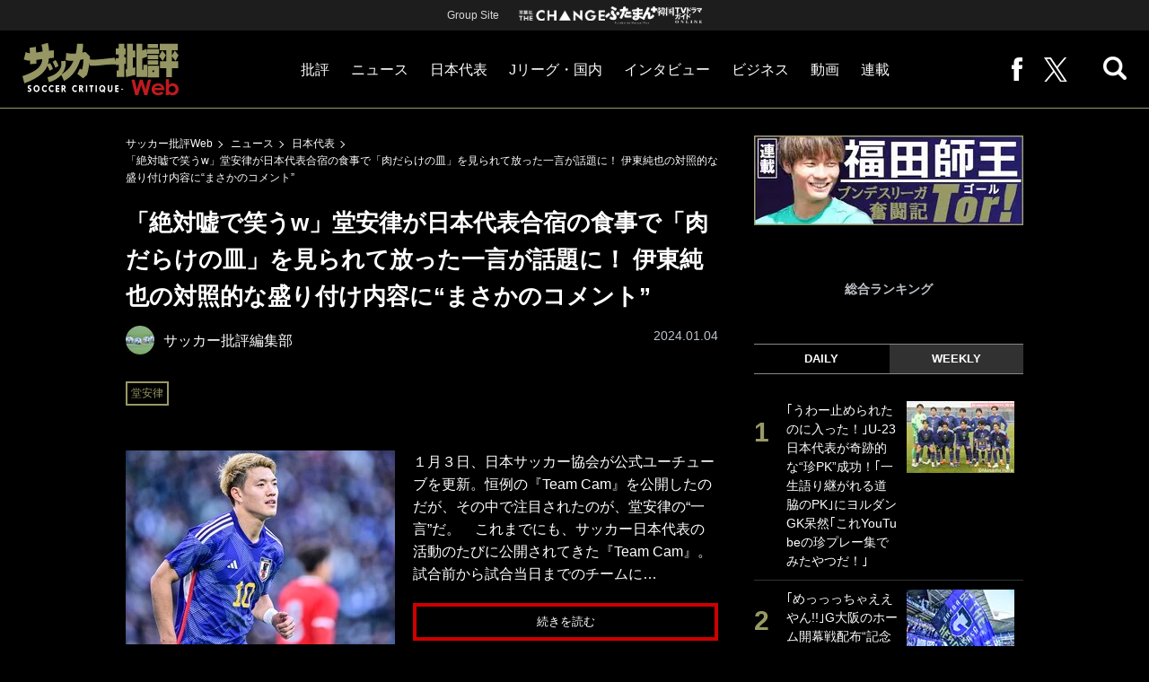

--- FILE ---
content_type: text/css; charset=utf-8
request_url: https://soccerhihyo.ismcdn.jp/resources/soccerhihyo/css/pc/leafs.css?rd=202506231027
body_size: 5319
content:
@charset "utf-8";.c-btn{font-size:1.3rem;position:relative;display:block;margin:0 auto;padding:7px 0;text-align:center;text-decoration:none;color:#fff}.c-btn:after{position:absolute;top:0;right:15px;bottom:0;width:10px;height:10px;margin:auto;content:"";-webkit-transform:rotate(45deg);transform:rotate(45deg);vertical-align:middle}.c-btn--size-s{width:100px}.c-btn--size-m{width:260px}.c-btn--size-l{width:100%}.c-btn--gold{color:#fff;background:#996}.c-list-headline{font-size:2rem;margin-bottom:52px;color:#fff}.c-list-sub-headline{font-size:1.8rem;font-weight:700;margin-bottom:50px;color:#bdc3c9}.c-list-sub-headline span{font-size:1.3rem}.c-sub-headline{font-size:1.4rem;font-weight:700;margin-bottom:50px;text-align:center;color:#bdc3c9}.c-to-top{position:fixed;z-index:1000;right:60px;bottom:102px;display:-webkit-box;display:-ms-flexbox;display:flex;-ms-flex-direction:column;flex-direction:column;-ms-flex-pack:center;-ms-flex-align:center;width:50px;height:50px;-webkit-transition:.5s;transition:.5s;-webkit-box-align:center;align-items:center;-webkit-box-orient:vertical;-webkit-box-direction:normal;-webkit-box-pack:center;justify-content:center}.c-to-top img{width:55px;border-radius:10px;background:#fff}.c-to-top .to-top{margin-bottom:10px}.c-date{font-size:1.4rem;padding:0 10px;color:#bdc3c9}.c-label{font-size:1.2rem;display:inline-block;padding:2px 4px;color:#996;border:2px solid #996}.m-article-list-main{width:100%;margin-bottom:52px}.m-article-list-main a{display:-webkit-box;display:-ms-flexbox;display:flex}.m-article-list-main__ttl{font-size:2.6rem;font-weight:700;line-height:1.4;margin-bottom:18px;color:#fff}.m-article-list-main__img{position:relative;display:block;overflow:hidden;width:372px;min-width:372px;height:248px;margin-right:26px}.m-article-list-main__img img{font-family:"object-fit: cover; object-position: center center;";width:100%;height:100%;-o-object-fit:cover;object-fit:cover}.m-article-list-main__body{-webkit-box-flex:1;-ms-flex:1;flex:1}.m-article-list-main__info{-ms-flex-pack:justify;margin-bottom:40px;-webkit-box-pack:justify;justify-content:space-between}.m-article-list-main__info,.m-article-list-main__info-left,.m-article-list-main__info-right{display:-webkit-box;display:-ms-flexbox;display:flex;-ms-flex-align:center;-webkit-box-align:center;align-items:center}.m-article-list-main__info-left{margin-right:10px;-ms-flex-wrap:wrap;flex-wrap:wrap;-webkit-box-flex:1;-ms-flex:1;flex:1}.m-article-list-main__author{display:-webkit-box;display:-ms-flexbox;display:flex;-ms-flex-align:center;-webkit-box-align:center;align-items:center}.m-article-list-main__author:not(:last-of-type){margin-right:12px}.m-article-list-main__authorImg{position:relative;overflow:hidden;width:32px;height:32px;margin-right:10px;border-radius:50px}.m-article-list-main__authorImg img{border-radius:50%;font-family:"object-fit: cover; object-position: center center;";width:100%;height:100%;-o-object-fit:cover;object-fit:cover}.m-article-list-main__authorName{font-size:1.6rem;color:#fff}.m-article-list-main__date{margin-right:10px}.m-article-list-main__summary{font-size:1.5rem;color:#fff}.m-article-list{display:-webkit-box;display:-ms-flexbox;display:flex;width:100%;-ms-flex-wrap:wrap;flex-wrap:wrap}.m-article-list--3col{margin-bottom:60px}.m-article-list--3col .m-article-list__item{-ms-flex-direction:column;flex-direction:column;width:calc(33.33333% - 36.66667px);margin-bottom:24px;-webkit-box-orient:vertical;-webkit-box-direction:normal}.m-article-list__item{position:relative;display:-webkit-box;display:-ms-flexbox;display:flex}.m-article-list__item:not(:nth-child(3n)){margin-right:54px}.m-article-list__item a{display:-webkit-box;display:-ms-flexbox;display:flex;-ms-flex-direction:column;flex-direction:column;-webkit-box-orient:vertical;-webkit-box-direction:normal}.m-article-list__img{position:relative;display:block;overflow:hidden;width:260px;min-width:260px;height:169px;margin-bottom:16px}.m-article-list__img img{font-family:"object-fit: cover; object-position: center center;";width:100%;height:100%;-o-object-fit:cover;object-fit:cover}.m-article-list__ttl{font-size:1.6rem;font-weight:700;line-height:1.5;margin-bottom:10px;color:#fff}.m-article-list__info{display:-webkit-box;display:-ms-flexbox;display:flex;-ms-flex-pack:justify;-ms-flex-align:center;color:#fff;-webkit-box-align:center;align-items:center;-webkit-box-pack:justify;justify-content:space-between}.m-article-list__author{font-size:1.6rem;color:#fff}.m-article-list__btn{margin:20px auto 0}.m-article-list__btn a{font-size:1.4rem;display:block;width:300px;padding:6px;text-align:center;color:#fff;background:#996}.ranking,.sub-ranking{position:relative;margin-bottom:40px}.ranking input,.sub-ranking input{display:none}.ranking-btn,.sub-ranking-btn{display:-webkit-box;display:-ms-flexbox;display:flex;-ms-flex-pack:justify;margin-bottom:20px;border-top:1px solid #888;border-bottom:1px solid #888;-webkit-box-pack:justify;justify-content:space-between}.ranking-btn__item{font-size:1.3rem;display:block;width:100%;padding:6px 0;text-align:center;color:#fff}.ranking-btn__item:not(.is-active){background:#313131}.ranking-btn__item>a{display:block;color:#fff}.ranking-btn__item:not(:last-child){margin-right:2px}.ranking-btn__item label{font-size:1.3rem;display:block;padding:6px 0;color:#fff}.sub-ranking-btn__item{font-size:1rem;font-weight:700;width:100%;text-align:center;-webkit-box-flex:1;-ms-flex:1;flex:1}.sub-ranking-btn__item:not(:last-child){margin-right:2px}.sub-ranking-btn__item label{font-size:1.3rem;display:block;padding:6px 0;color:#fff}.sub-ranking #sub-ranking1:not(:checked)~.sub-ranking-btn [for=sub-ranking1],.sub-ranking #sub-ranking2:not(:checked)~.sub-ranking-btn [for=sub-ranking2]{background:#313131}.sub-ranking #sub-ranking1:not(:checked)~.sub-ranking-btn [for=sub-ranking1]:hover,.sub-ranking #sub-ranking2:not(:checked)~.sub-ranking-btn [for=sub-ranking2]:hover{cursor:pointer}.ranking-unit,.sub-ranking-unit{display:-webkit-box;display:-ms-flexbox;display:flex;overflow-x:hidden}.ranking-unit__list,.sub-ranking-unit__list{width:100%;counter-reset:number}.ranking-unit__item,.sub-ranking-unit__item{position:relative;display:-webkit-box;display:-ms-flexbox;display:flex;padding:10px 10px 10px 36px}.ranking-unit__item:hover,.sub-ranking-unit__item:hover{background:rgba(225,0,0,.2)}.ranking-unit__item:not(:last-of-type),.sub-ranking-unit__item:not(:last-of-type){border-bottom:1px solid #333}.ranking-unit__item:last-of-type,.sub-ranking-unit__item:last-of-type{margin-bottom:20px}.ranking-unit__item:before,.sub-ranking-unit__item:before{font-size:3rem;font-weight:700;line-height:3;position:absolute;top:0;bottom:0;left:0;display:block;margin:auto;content:counter(number);counter-increment:number;text-align:center;white-space:pre;color:#996}.ranking-unit__img,.sub-ranking-unit__img{position:relative;display:block;overflow:hidden;width:120px;min-width:120px;height:80px}.ranking-unit__img>img,.sub-ranking-unit__img>img{font-family:"object-fit: cover; object-position: center center;";width:100%;height:100%;-o-object-fit:cover;object-fit:cover}.ranking-unit__ttl,.sub-ranking-unit__ttl{font-size:1.4rem;line-height:1.5;margin-right:10px;word-break:break-all;color:#fff;-webkit-box-flex:1;-ms-flex:1;flex:1}.ranking .ranking-unit__list{min-width:100%}.sub-ranking .sub-ranking-unit__list{min-width:300px}.sub-ranking #sub-ranking2:checked~.sub-ranking-unit .daily,.sub-ranking #sub-ranking2:checked~.sub-ranking-unit .weekly{-webkit-transform:translateX(-300px);transform:translateX(-300px)}.ranking .daily,.ranking .weekly,.sub-ranking .daily,.sub-ranking .weekly{-webkit-transition:.3s;transition:.3s}.sub-ranking-unit__body{-webkit-box-flex:1;-ms-flex:1;flex:1}.ranking-unit__img{margin-right:24px}.ranking-unit__body{width:100%;-webkit-box-flex:1;-ms-flex:1;flex:1}.ranking-nav,.sub-ranking-nav{display:-webkit-box;display:-ms-flexbox;display:flex;margin-bottom:40px}.ranking-nav__item a,.sub-ranking-nav__item a{font-weight:700;padding:0 10px;color:#93f;border-right:2px solid #ccc}.ranking-nav__item.is-current a,.sub-ranking-nav__item.is-current a{color:#f90}.ranking-nav__item:first-child a,.sub-ranking-nav__item:first-child a{border-left:1px solid #ccc}.ranking__more-btn a{font-size:1.4rem;display:block;width:100%;padding:6px;text-align:center;color:#fff;background:#996}.popular-tag{margin-bottom:46px}.popular-tag__list{display:-webkit-box;display:-ms-flexbox;display:flex;padding:10px;border:4px solid #996;-ms-flex-wrap:wrap;flex-wrap:wrap}.popular-tag__item{margin-right:10px}.popular-tag__item a{color:#996}.youtube-content{margin-bottom:24px;padding-bottom:8px;background:#333}.youtube-content__ttl{font-size:2.4rem;font-weight:400;height:40px;padding:0 8px;color:#fff;background:#333}.youtube-content__ttl,.youtube-content__ttl img{display:-webkit-box;display:-ms-flexbox;display:flex;-ms-flex-align:center;-webkit-box-align:center;align-items:center}.youtube-content__ttl img{-ms-flex-pack:center;width:24px;margin:0 10px;-webkit-box-pack:center;justify-content:center}.youtube-content__inner{position:relative;width:calc(100% - 16px);margin:auto;background:#fff}.youtube-content__inner:before{display:block;padding-top:56.25%;content:""}.youtube-content__inner iframe{position:absolute;top:0;left:0;width:100%;height:100%}.twitter-content{margin-bottom:24px;padding-bottom:8px;background:#55acee}.twitter-content__ttl{font-size:2.4rem;font-weight:400;height:40px;padding:0 8px;color:#fff;background:#55acee}.twitter-content__ttl,.twitter-content__ttl img{display:-webkit-box;display:-ms-flexbox;display:flex;-ms-flex-align:center;-webkit-box-align:center;align-items:center}.twitter-content__ttl img{-ms-flex-pack:center;width:24px;margin:0 10px;-webkit-box-pack:center;justify-content:center}.twitter-content__inner{overflow-y:auto;width:calc(100% - 16px);height:608px;margin:auto;border-radius:5px;background:#fff}.ad-rectangle{display:-webkit-box;display:-ms-flexbox;display:flex;-ms-flex-pack:distribute;-ms-flex-align:center;width:100%;justify-content:space-around;-ms-flex-wrap:wrap;flex-wrap:wrap;-webkit-box-align:center;align-items:center}.ad-rectangle.\--billboard{min-height:250px}.ad-rectangle>div{margin:40px auto}.m-breadcrumb{margin-bottom:20px}.m-breadcrumb__list{display:-webkit-box;display:-ms-flexbox;display:flex;-ms-flex-wrap:wrap;flex-wrap:wrap}.m-breadcrumb__item{font-size:1.2rem;position:relative}.m-breadcrumb__item:not(:last-of-type){margin-right:10px;padding-right:10px}.m-breadcrumb__item:not(:last-of-type):after{position:absolute;top:0;right:0;bottom:0;width:6px;height:6px;margin:auto;content:"";-webkit-transform:rotate(45deg);transform:rotate(45deg);vertical-align:middle;border-top:1px solid #fff;border-right:1px solid #fff}.m-breadcrumb__item a{font-size:1.2rem;color:#fff}.m-pagination{margin:40px auto}.m-pagination,.m-pagination__item{display:-webkit-box;display:-ms-flexbox;display:flex;-ms-flex-pack:center;-ms-flex-align:center;-webkit-box-align:center;align-items:center;-webkit-box-pack:center;justify-content:center}.m-pagination__item{font-size:2.2rem;margin:0 2px}.m-pagination__item a{display:-webkit-box;display:-ms-flexbox;display:flex;-ms-flex-pack:center;-ms-flex-align:center;width:36px;height:36px;color:#bdc3c9;border-radius:50px;-webkit-box-pack:center;justify-content:center;-webkit-box-align:center;align-items:center}.m-pagination__item a img{width:30px;height:30px}.m-pagination__item:not(.next):not(.prev) a:hover{text-decoration:none;opacity:1;color:#bdc3c9;background:#fff}.m-pagination__item.next{-webkit-transform:rotate(180deg);transform:rotate(180deg)}.m-pagination__item.next a,.m-pagination__item.prev a{border:none}.m-pagination__item.is-current a{pointer-events:none;color:#bdc3c9;border:4px solid #ce0000}.m-pagination .leader{margin:0}.m-banner{width:300px;margin:20px auto;text-align:center}.m-side-banner{margin-bottom:24px}.m-side-banner__img{margin:0 auto;text-align:center}.m-side-banner__link{display:block}.m-side-series-banner{display:-webkit-box;display:-ms-flexbox;display:flex;-ms-flex-direction:column;flex-direction:column;margin-bottom:60px;-webkit-box-orient:vertical;-webkit-box-direction:normal;gap:15px}.m-side-series-banner__img{margin:0 auto;text-align:center}.m-side-series-banner__link{display:block}.u-mt-26{margin-top:26px}.u-mb-40{margin-bottom:40px}.u-bd-red{border:4px solid #ce0000}.article-header__ttl{font-size:2.6rem;margin-bottom:12px}.article-header__meta{font-size:1.4rem;font-weight:700;margin-bottom:18px}.article-header__meta a{color:#996}.article-header-image{position:relative;z-index:0;overflow:hidden;width:100%;min-width:1080px;height:500px}.article-header-image img{font-family:"object-fit: cover; object-position: center center;";width:100%;height:100%;-o-object-fit:cover;object-fit:cover}.article-header-image__ttl{font-size:2.6rem;margin-bottom:12px}.article-header-image__meta{font-size:1.4rem;font-weight:700;margin-bottom:18px}.article-header-image__meta a{color:#996}.article-header-info{display:-webkit-box;display:-ms-flexbox;display:flex;-ms-flex-pack:justify;margin-bottom:40px;-webkit-box-pack:justify;justify-content:space-between}.article-header-info__authorWrap{margin-bottom:20px;-ms-flex-wrap:wrap;flex-wrap:wrap}.article-header-info__author,.article-header-info__authorWrap{display:-webkit-box;display:-ms-flexbox;display:flex;-ms-flex-align:center;-webkit-box-align:center;align-items:center}.article-header-info__author{margin-bottom:10px}.article-header-info__author:not(:last-of-type){margin-right:10px}.article-header-info__authorImg{position:relative;overflow:hidden;width:32px;min-width:32px;height:32px;margin-right:10px;border-radius:50px}.article-header-info__authorImg img{font-family:"object-fit: cover; object-position: center center;";width:100%;height:100%;-o-object-fit:cover;object-fit:cover}.article-header-info__authorName{color:#fff}.article-header-info__tag{display:-webkit-box;display:-ms-flexbox;display:flex;-ms-flex-wrap:wrap;flex-wrap:wrap}.article-header-info__tag a{margin-bottom:10px}.article-header-info__tag a:not(:last-of-type){margin-right:10px}.article-header-info__date.u-gray{font-size:1.4rem;color:#bdc3c9}.article-body{padding:20px 0}.article-body b{font-weight:700}.article-body blockquote{font-style:italic;position:relative;clear:both;-webkit-box-sizing:border-box;box-sizing:border-box;margin-top:1em;margin-bottom:1em;padding:32px 16px 24px;color:#666;border-left:4px solid #c9f;background:#fcfcfc;-webkit-box-shadow:0 2px 4px rgba(0,0,0,.14);box-shadow:0 2px 4px rgba(0,0,0,.14)}.article-body blockquote:before{font-family:serif;font-size:8rem;line-height:1;position:absolute;top:4px;left:0;display:inline-block;content:"“";vertical-align:middle;color:#ffb74c}.article-body blockquote p{margin:7px 0;padding:0}.article-body blockquote cite{font-size:1.4rem;display:block;text-align:right;color:#fff}.article-body blockquote.twitter-tweet:before{position:static;display:block;padding-top:70%;content:""}.article-body blockquote.twitter-tweet iframe{position:absolute;top:0;left:0;width:100%;height:100%}.article-body hr{border-top:1px solid #ccc}.article-body p{margin-bottom:1em}.article-body p:last-child{margin-bottom:0}.article-body s{text-decoration:line-through;color:#fff}.article-body strong{font-weight:700}.article-body sub{font-size:1.2rem;position:relative;top:.1em;vertical-align:bottom}.article-body sup{font-size:1.2rem;position:relative;top:-.1em;vertical-align:top}.article-body u{text-decoration:underline}.article-body ul{margin-bottom:1em;list-style-type:disc}.article-body ul.disc{margin-bottom:1em;padding-left:1.5em}.article-body ul.disc li{list-style-type:disc}.article-body ol,.article-body ul ol.decimal li{list-style-type:decimal}.article-body ol{margin-bottom:1em}.article-body ol.decimal{margin-bottom:1em;padding-left:2em}.article-body ol.decimal li{list-style-type:decimal}.article-body ol ul.disc li{list-style-type:disc}.article-body li{margin-bottom:.25em}.article-body li:last-child{margin-bottom:0}.article-body li ol.decimal,.article-body li ul.disc{padding-left:.5em}.article-body dl{margin-bottom:1em}.article-body dl>dt{padding:8px;background:#f1f1f1}.article-body dl>dd{display:block;padding:8px;color:#666;background:#fafafa}.article-body table{display:block;overflow-x:scroll;margin-bottom:1em}.article-body table th{font-weight:400;padding:8px;border:1px solid #ddd;background:#f1f1f1}.article-body table td{padding:8px;color:#666;border:1px solid #fff;background:#fafafa}.article-body tbody{display:table;width:100%}.article-body h1{font-size:3.2rem}.article-body .midashi,.article-body h2{font-size:2.4rem;clear:both;margin-bottom:16px;padding:12px 8px;border-left:6px solid #996}.article-body .komidashi,.article-body h3{clear:both;margin-bottom:16px;padding-bottom:4px;border-bottom:2px solid #996}.article-body .h4_midashi,.article-body h4{clear:both;margin-bottom:16px;padding:0 8px;border-left:3px solid #996}.article-body .small-decoration{font-size:1.4rem}.article-body .block-decoration{padding:8px;background:#f5ebff}.article-body .big{font-size:1.9rem}.article-body .small{font-size:1.4rem}.article-body .red{color:#e40000}.article-body .bold{font-weight:700}.article-body .noborder td,.article-body .noborder th{border:1px solid #fff}.article-body .article-inner>p{font-size:1.6rem;line-height:1.8;margin:10px 0}.article-body .article-inner a{position:relative;cursor:pointer;-webkit-transition:.3s;transition:.3s;text-decoration:none;color:#fff;border-bottom:3px solid #996}.article-body .article-inner a:hover{text-decoration:none;opacity:1;color:#996}.article-body a:hover{text-decoration:underline}.article-body .ext-container{display:-webkit-box;display:-ms-flexbox;display:flex;clear:both;-ms-flex-pack:center;-ms-flex-align:center;-webkit-box-align:center;align-items:center;-webkit-box-pack:center;justify-content:center}.article-body .ext-container>div{width:100%}.article-body .ext-container .instagram-media{font-size:inherit;line-height:inherit;position:relative;margin-bottom:1em;padding:0;border:none;background:#ccc;-webkit-box-shadow:none;box-shadow:none}.article-body .ext-container .instagram-media:before{position:static;display:block;padding-top:70%;content:""}.article-body .ext-container .instagram-media iframe{position:absolute;top:0;left:0;width:100%;height:100%}.article-body .figure-left{float:left;max-width:320px;margin:0 40px 20px 0;padding-bottom:8px}.article-body .figure-right{display:inline-block;float:right;max-width:320px;margin:0 0 40px 20px;padding-bottom:8px;border-bottom:1px solid #e6e6e6}.article-body .read{margin-bottom:1em;text-align:left}.article-body video{clear:both;width:100%}.article-body .video-container{position:relative;clear:both;margin-bottom:1em;background:#ccc}.article-body .video-container:before{display:block;padding-top:56.25%;content:""}.article-body .video-container iframe{position:absolute;top:0;left:0;width:100%;height:100%}.article-body .map-container{position:relative;clear:both;margin-bottom:1em;background:#ccc}.article-body .map-container:before{display:block;padding-top:70%;content:""}.article-body .map-container iframe{position:absolute;top:0;left:0;width:100%;height:100%}.article-body .twitter-tweet{font-size:inherit;line-height:inherit;position:relative;clear:both;margin-bottom:1em;padding:0;border:none;background:#ccc;-webkit-box-shadow:none;box-shadow:none}.article-body .yahoo-divider{display:none}.article-body .article-link-btn{font-size:1.6rem;font-weight:700;min-width:260px;margin:0 auto;text-align:center;border:4px solid #ce0000}.article-body .article-link-btn a{display:block;padding:7px 0;color:#fff;border:none}.article-body .article-link-btn a:hover{opacity:.6;color:#fff}.article-body .answerhead{font-size:12px;display:-webkit-box;display:-ms-flexbox;display:flex;-ms-flex-pack:center;-ms-flex-align:center;width:240px;height:36px;margin:32px auto;-webkit-transition:.3s;transition:.3s;color:#93f;border:1px solid #93f;border-radius:3px;background:#fff;-webkit-box-align:center;align-items:center;-webkit-box-pack:center;justify-content:center}.article-body .answerhead:hover{text-decoration:none;background:#ffe6f0}.article-body .answer{overflow:hidden;height:100%;max-height:0;-webkit-transition:.5s;transition:.5s;opacity:0}.article-body input[name=answerbox]:checked~.answer{max-height:5000px;padding:16px 0;opacity:1}.article-body .next-link{margin-top:20px}.article-body .next-link,.article-body .next-link a{display:-webkit-box;display:-ms-flexbox;display:flex;-ms-flex-pack:center;-ms-flex-align:center;-webkit-box-align:center;align-items:center;-webkit-box-pack:center;justify-content:center}.article-body .next-link a{font-size:1.6rem;font-weight:700;line-height:1.4;width:auto;min-height:48px;padding:8px 16px;color:#fff;border:4px solid #ce0000}.article-body .next-link a:hover{text-decoration:none}.article-body .next-link i{width:10px;height:10px;margin-left:8px;-webkit-transform:rotate(180deg);transform:rotate(180deg)}.article-body .next-link img{width:10px;height:10px}.article-body .border-container{clear:both;margin-bottom:1em;padding:16px;border:5px solid #996}.article-body figure{display:block;margin-bottom:1em}.article-body figure img{width:100%;height:auto}.article-body .figure-center img,.article-body .figure-left img,.article-body .figure-right img{max-width:100%}.article-body .figure-center figcaption,.article-body .figure-left figcaption,.article-body .figure-right figcaption{font-size:1.3rem;display:block;clear:both;margin-top:8px;color:#fff}.article-body .figure-center{clear:both;margin:1em auto;padding:0 60px 8px;text-align:center}.article-body .figure-center,.article-body .figure-left{border-bottom:1px solid #e6e6e6}.article-body .note{font-size:1.6rem;display:inline-block;margin-bottom:20px;text-decoration:underline;color:#fff}.article-body .btn-back a{color:#fff}.article-body .btn-back i{margin-right:8px}.article-body .btn-back img{width:10px;vertical-align:middle}.article-body form{display:block;padding-bottom:32px}.article-body [type=email],.article-body [type=text],.article-body button,.article-body select,.article-body textarea{font-family:inherit;font-size:inherit;padding:8px;-webkit-appearance:none;-moz-appearance:none;appearance:none}.article-body [type=email],.article-body [type=text]{height:40px}.article-body [type=email],.article-body [type=text],.article-body textarea{width:100%;margin-bottom:1em;border:1px solid #bdc3c9;background:#313131}.article-body .select{position:relative;margin-bottom:1em}.article-body .select select{width:100%;height:40px;border:1px solid #bdc3c9;border-radius:unset;background:#313131}.article-body .select:before{position:absolute;top:0;right:16px;bottom:0;height:100%;content:"▼";pointer-events:none;color:#ec0000}.article-body .select:before,.article-body button{line-height:1;display:-webkit-box;display:-ms-flexbox;display:flex;-ms-flex-align:center;margin:auto;-webkit-box-align:center;align-items:center}.article-body button{font-size:16px;-ms-flex-pack:center;width:300px;height:40px;color:#fff;background:#996;-webkit-box-pack:center;justify-content:center}@media(max-width:768px){.article-body .figure-left,.article-body .figure-right{margin:0}}.article-teaser{display:-webkit-box;display:-ms-flexbox;display:flex;margin-bottom:40px}.article-teaser__img{width:300px;min-width:300px;margin-right:20px}.article-teaser__img figcaption{font-size:1.3rem;display:block;margin-top:8px;color:#fff}.article-teaser__img img{width:100%}.article-teaser__body{width:100%;-webkit-box-flex:1;-ms-flex:1;flex:1}.article-teaser__summary{margin-bottom:20px}.article-pagination{margin:40px 0;-ms-flex-wrap:wrap;flex-wrap:wrap}.article-pagination,.article-pagination__item{display:-webkit-box;display:-ms-flexbox;display:flex;-ms-flex-pack:center;-ms-flex-align:center;-webkit-box-align:center;align-items:center;-webkit-box-pack:center;justify-content:center}.article-pagination__item{font-size:2.2rem;margin:0 2px}.article-pagination__item a{display:-webkit-box;display:-ms-flexbox;display:flex;-ms-flex-pack:center;-ms-flex-align:center;width:36px;height:36px;color:#bdc3c9;border-radius:50px;-webkit-box-pack:center;justify-content:center;-webkit-box-align:center;align-items:center}.article-pagination__item:not(.next):not(.prev) a:hover{text-decoration:none;opacity:1;color:#bdc3c9;background:#fff}.article-pagination__item.is-current a{pointer-events:none;color:#bdc3c9;border:4px solid #ce0000}.article-pagination__item a img{width:30px;height:30px}.article-pagination__item.next a,.article-pagination__item.prev a{border:none}.article-pagination__item.next{-webkit-transform:rotate(180deg);transform:rotate(180deg)}.article-pagination .leader{margin:0;-webkit-transform:translateY(-15%);transform:translateY(-15%)}.article-author__detail{margin-bottom:32px;padding:16px;background:rgba(189,195,201,.2)}.article-author__info{display:-webkit-box;display:-ms-flexbox;display:flex;-ms-flex-align:center;margin-bottom:10px;padding-bottom:10px;border-bottom:2px solid #eaeaea;-webkit-box-align:center;align-items:center}.article-author__photo{position:relative;overflow:hidden;width:70px;min-width:70px;height:70px;margin-right:10px;border-radius:50%}.article-author__photo>img{font-family:"object-fit: cover; object-position: center center;";width:100%;height:100%;-o-object-fit:cover;object-fit:cover}.article-author__ruby{font-size:1.2rem;line-height:1;margin-bottom:2px;color:#fff}.article-author__name{font-size:1.8rem;font-weight:700;line-height:1.4;color:#fff}.article-author__description{font-size:1.4rem;color:#fff}.article-image{text-align:center}.article-image figcaption{font-size:1.3rem;display:block;clear:both;margin-top:8px;color:#fff}.article-more-photo{-ms-flex-pack:end;margin-bottom:24px;-webkit-box-pack:end;justify-content:flex-end}.article-more-photo,.article-more-photo__list{display:-webkit-box;display:-ms-flexbox;display:flex;-ms-flex-align:center;-webkit-box-align:center;align-items:center}.article-more-photo__item{display:block;margin-right:8px}.article-more-photo__item img{font-family:"object-fit: cover; object-position: center center;";width:auto;max-width:72px;height:72px;-o-object-fit:cover;object-fit:cover}.article-more-photo__clamp{padding:0 10px;color:#996}.article-more-photo__btn{display:-webkit-box;display:-ms-flexbox;display:flex;-ms-flex-pack:end;-webkit-box-pack:end;justify-content:flex-end}.article-more-photo__btn a{font-size:1.2rem;display:inline-block;padding:4px 20px;text-align:left;color:#fff;background:#ce0000}.article-more-photo__btn a:hover{text-decoration:none}.mini-series{margin-bottom:20px;border:1px solid #996}.mini-series__title{font-size:1.8rem;font-weight:700;padding:10px 0 10px 23px;color:#fff;background:#996}.mini-series__item{font-weight:700;position:relative;padding:10px 20px 10px 30px}.mini-series__item:not(:first-of-type){border-top:1px solid #ccc}.mini-series__item:before{position:absolute;left:16px;content:"-";color:#fff}.mini-series__item a{font-size:1.4rem;color:#fff}.article-series{margin:10px 0}.article-series__list{display:-webkit-box;display:-ms-flexbox;display:flex;-ms-flex-pack:justify;-webkit-box-pack:justify;justify-content:space-between;-ms-flex-wrap:wrap;flex-wrap:wrap}.article-series__item{font-size:1.8rem;font-weight:700;text-align:center;-webkit-box-flex:1;-ms-flex-positive:1;flex-grow:1}.article-series__item.is-current{-webkit-box-flex:2;-ms-flex-positive:2;flex-grow:2}.article-series__item.is-current>span{display:block;padding:4px 0;color:#999965;border-bottom:2px solid #999965}.article-series__item>a{display:block;padding:4px 0;text-decoration:none;color:#ce0a00;border-bottom:2px solid #ce0a00}.article-series__item:not(:last-of-type)>a,.article-series__item:not(:last-of-type)>span{margin-right:4px}.article-series__item>a:hover{opacity:1;color:#999965;border-color:#999965}.article-series-next-info{margin-top:20px}.article-related{margin-bottom:40px}.article-related__title{font-size:1.4rem;margin-bottom:28px}.article-related-list{-ms-flex-wrap:wrap;flex-wrap:wrap}.article-related-list,.article-related-list__item{display:-webkit-box;display:-ms-flexbox;display:flex}.article-related-list__item{position:relative;-ms-flex-direction:column;flex-direction:column;width:calc(33.33333% - 28px);-webkit-box-orient:vertical;-webkit-box-direction:normal}.article-related-list__item:not(:nth-of-type(3n)){margin-right:42px}.article-related-list__img{position:relative;display:block;overflow:hidden;width:100%;min-width:100%;height:126px;margin-bottom:16px}.article-related-list__img img{font-family:"object-fit: cover; object-position: center center;";width:100%;height:100%;-o-object-fit:cover;object-fit:cover}.article-related-list__ttl{font-size:1.4rem;margin-bottom:10px;color:#fff}.article-related-list__info{-ms-flex-wrap:wrap;flex-wrap:wrap}.article-related-list__author,.article-related-list__info{display:-webkit-box;display:-ms-flexbox;display:flex;-ms-flex-align:center;-webkit-box-align:center;align-items:center}.article-related-list__author{font-size:1.4rem;margin-bottom:4px;color:#fff}.article-related-list__author:not(:last-of-type){margin-right:4px}.article-related-list__authorImg{position:relative;overflow:hidden;width:24px;min-width:24px;height:24px;margin-right:8px;border-radius:50%}.article-related-list__authorImg img{border-radius:50%;font-family:"object-fit: cover; object-position: center center;";width:100%;height:100%;-o-object-fit:cover;object-fit:cover}.article-related-list__authorName{font-size:1.4rem;color:#fff}.article-sns{margin-bottom:40px}.article-sns__list{display:-webkit-box;display:-ms-flexbox;display:flex;overflow:hidden;-ms-flex-pack:center;-ms-flex-align:center;width:100%;margin:0 auto;-webkit-box-align:center;align-items:center;-webkit-box-pack:center;justify-content:center}.article-sns__item{width:calc(33.33333% - 60px);margin:0 4px;text-align:center}.article-sns__item,.article-sns__item a{display:-webkit-box;display:-ms-flexbox;display:flex;border-radius:5px}.article-sns__item a{font-size:9px;font-weight:700;line-height:1;-ms-flex-pack:center;-ms-flex-align:center;width:100%;height:35px;padding:2px;-webkit-transition-duration:.25s;transition-duration:.25s;color:#fff;-webkit-box-pack:center;justify-content:center;-webkit-box-align:center;align-items:center}.article-sns__item a:hover{text-decoration:none;opacity:.7}.article-sns__item.twitter{border:1px solid #888;background:#000}.article-sns__item.facebook{background:#315096}.article-sns__item.line{background:#00b900}.article-sns__item i{display:block;height:14px;margin-right:4px}.article-sns__item img{display:block;width:auto;height:100%}.gallery__inner{margin-bottom:32px}.gallery__btn{margin-bottom:40px}.gallery__btn a{font-size:1.3rem;font-weight:700;position:relative;display:block;margin:0 auto;padding:7px 0;text-align:center;color:#fff;border:4px solid #ce0000}.gallery__btn a,.gallery__btn a:hover{text-decoration:none}.gallery__btn img{width:20px;margin-right:20px}.gallery__related-artilce{margin-bottom:36px}.gallery__related-artilce-headline{margin-bottom:10px}.gallery__related-artilce-item{display:-webkit-box;display:-ms-flexbox;display:flex}.gallery__related-artilce-title{font-size:1.6rem;color:#fff}.gallery__related-artilce-thumb{display:block;width:180px;min-width:180px;height:auto;margin-right:10px}.gallery__related-artilce-thumb img{font-family:"object-fit: cover; object-position: center center;";width:100%;height:100%;-o-object-fit:cover;object-fit:cover}.gallery .swiper-button-next,.gallery .swiper-button-prev{width:50px;height:50px;background:url(/common/images/soccerhihyo/icon_arrow-red.svg) no-repeat 50%/50px 50px}.gallery .swiper-button-next{-webkit-transform:rotate(180deg);transform:rotate(180deg)}.thumbs-slide{width:auto;height:80px;opacity:.5}.thumbs-slide img{overflow:hidden;width:auto;height:80px;cursor:pointer}.thumbs-slide.swiper-slide-active{opacity:1}.article-body .gallery__related-artilce-item:hover{text-decoration:none}.article{margin-bottom:40px}.article-inner{margin-bottom:36px;padding:20px;border:1px dotted #474747;background:#202020}.article-unlim{margin:30px auto 0}.article-unlim ins{display:-webkit-box;display:-ms-flexbox;display:flex;width:100%}.article-unlim ins:not(:last-of-type){margin-bottom:8px}.article-unlim iframe{width:100%}.reword-modal{position:fixed;z-index:1001;top:0;left:0;display:none;width:100%;height:100%;background:-webkit-gradient(linear,left top,left bottom,from(hsla(0,0%,98%,.7)),to(#fafafa));background:linear-gradient(hsla(0,0%,98%,.7),#fafafa)}.reword-modal.is-show{display:block}.reword-modal__txt{font-weight:700;margin-bottom:20px}.reword-modal__btn{font-size:1.4rem;display:block;padding:6px;text-align:center;color:#fff;background:#996}.reword-modal__btn:hover{cursor:pointer}.reword-modal__back{font-size:1.3rem;display:inline-block;margin-top:20px;color:#fff}.reword-modal-inner{font-size:16px;position:absolute;top:0;right:0;bottom:0;left:0;width:320px;height:240px;margin:auto;padding:34px 20px;text-align:center;color:#fff;border:1px solid #e7e9da;background:#000}

--- FILE ---
content_type: application/javascript; charset=utf-8
request_url: https://fundingchoicesmessages.google.com/f/AGSKWxUgdkhqCO_99UTfE3pBPgTZGnLDeUelZ3b913lOW9lvPHrwZxBvWJT13rEAd9K4u84jwQ-_BO-9Eb6boOQ4WPc9KcayYdLtmSSeNdHtEs2IPrwEWEOlEey6dX7_qVh-YqoSLvONQLrBlrX98eQh0S1u36U23dGeUlcGkJ_1r93gJRnRrNPECzjJmdg=/_/ad_right./adv/topbanner./realmedia_mjx__skinad./loadadsparam.
body_size: -1289
content:
window['6d8b0596-eebf-4706-8d98-1d04ddc15917'] = true;

--- FILE ---
content_type: text/javascript;charset=utf-8
request_url: https://id.cxense.com/public/user/id?json=%7B%22identities%22%3A%5B%7B%22type%22%3A%22ckp%22%2C%22id%22%3A%22mki6x4ka8ytqahow%22%7D%2C%7B%22type%22%3A%22lst%22%2C%22id%22%3A%221f5j26otrqrr2njnz74r1pooi%22%7D%2C%7B%22type%22%3A%22cst%22%2C%22id%22%3A%221f5j26otrqrr2njnz74r1pooi%22%7D%5D%7D&callback=cXJsonpCB3
body_size: 190
content:
/**/
cXJsonpCB3({"httpStatus":200,"response":{"userId":"cx:1uxuadqefgcyp207vzx3bcy2f9:2md9rrbdfmp74","newUser":true}})

--- FILE ---
content_type: text/javascript;charset=utf-8
request_url: https://p1cluster.cxense.com/p1.js
body_size: 100
content:
cX.library.onP1('1f5j26otrqrr2njnz74r1pooi');


--- FILE ---
content_type: application/javascript
request_url: https://in.treasuredata.com/js/v3/global_id?callback=TreasureJSONPCallback1
body_size: 124
content:
typeof TreasureJSONPCallback1 === 'function' && TreasureJSONPCallback1({"global_id":"08115158-122a-49d2-a8d1-445520b64da7"});